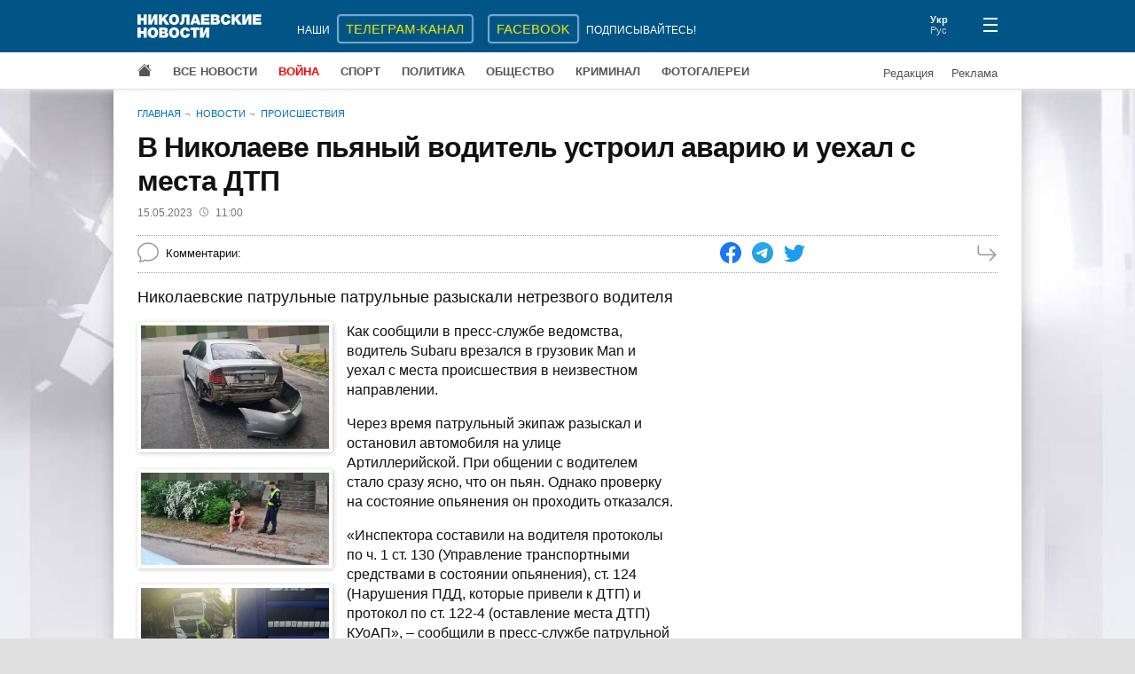

--- FILE ---
content_type: text/html; charset=UTF-8
request_url: https://www.niknews.mk.ua/2023/05/15/v-nikolaeve-pjanyj-voditel-ustroil-avariju-i-uehal-s-mesta-dtp/
body_size: 2749
content:
 <!DOCTYPE html>
<html lang="ru" prefix="og: http://ogp.me/ns#">
  <head>
    <meta charset="utf-8">
    <meta name="viewport" content="width=device-width, initial-scale=1">
    <meta name="description" content="Николаевские патрульные патрульные разыскали нетрезвого водителя">
    <meta property="og:url" content="https://www.niknews.mk.ua/2023/05/15/v-nikolaeve-pjanyj-voditel-ustroil-avariju-i-uehal-s-mesta-dtp/">
    <meta property="og:title" content="В Николаеве пьяный водитель устроил аварию и уехал с места ДТП">
    <meta property="og:type" content="article">
    <meta property="og:description" content="Николаевские патрульные патрульные разыскали нетрезвого водителя">
    <meta property="og:image" content="https://www.niknews.mk.ua/image/83/82660-600x0.jpg">
    <meta property="og:image:width" content="600">
    <meta property="og:image:height" content="393">
    <meta property="og:image:alt" content="В Николаеве пьяный водитель устроил аварию и уехал с места ДТП">
    <meta name="twitter:card" content="summary_large_image">
    <title>В Николаеве пьяный водитель устроил аварию и уехал с места ДТП</title>
    <link rel="canonical" href="https://www.niknews.mk.ua/2023/05/15/v-nikolaeve-pjanyj-voditel-ustroil-avariju-i-uehal-s-mesta-dtp/">
    <link rel="alternate" hreflang="ru" href="https://www.niknews.mk.ua/2023/05/15/v-nikolaeve-pjanyj-voditel-ustroil-avariju-i-uehal-s-mesta-dtp/">
    <link rel="alternate" hreflang="uk" href="https://www.niknews.mk.ua/uk/2023/05/15/v-nikolaeve-pjanyj-voditel-ustroil-avariju-i-uehal-s-mesta-dtp/">
    <!-- Global site tag (gtag.js) - Google Analytics -->
    <script async src="https://www.googletagmanager.com/gtag/js?id=UA-1308982-1"></script>
    <script>window.dataLayer=window.dataLayer||[];function gtag(){dataLayer.push(arguments);}gtag('js',new Date());gtag('config','UA-1308982-1');</script>
    <!-- Counter -->
<!-- Global site tag (gtag.js) - Google Analytics -->
<script async src="https://www.googletagmanager.com/gtag/js?id=G-97PQ11SNKT"></script>
<script>
  window.dataLayer = window.dataLayer || [];
  function gtag(){dataLayer.push(arguments);}
  gtag('js', new Date());

  gtag('config', 'G-97PQ11SNKT');
</script>
    <link rel="stylesheet" href="/static/style.css?v=1.9.0">
    <script async src="https://pagead2.googlesyndication.com/pagead/js/adsbygoogle.js?client=ca-pub-0165115766665577" crossorigin="anonymous"></script>
    <script type="application/ld+json">[{"@context":"https://schema.org","@type":"NewsArticle","headline":"В Николаеве пьяный водитель устроил аварию и уехал с места ДТП","datePublished":"2023-05-15T09:00:00+00:00","dateModified":"2023-05-15T09:35:00+00:00"},{"@context":"https://schema.org","@type":"BreadcrumbList","itemListElement":[{"@type":"ListItem","position":1,"name":"Главная","item":"https://www.niknews.mk.ua/"},{"@type":"ListItem","position":2,"name":"Новости","item":"https://www.niknews.mk.ua/novosti"}]}]</script>
  </head>
  <body>
    <div id="root">
      <header>
        <div class="menu-close header">
          <div class="container header-row">
            <div class="logo">
              <a href="/"><img src="/static/logo.ru.svg" alt="Николаевские новости"></a>
            </div>
          </div>
        </div>
      </header>
      <div class="container">
        <div class="breadcrumbs">
          <a href="/">Главная</a>
          <a href="/novosti">Новости</a>
          <a href="/proisshestvia">Происшествия</a>
        </div>
        <article data-id="134224">
          <h1>В Николаеве пьяный водитель устроил аварию и уехал с места ДТП</h1>
          <div class="date-author">
            <time datetime="2023-05-15 11:00">15.05.2023<svg xmlns="http://www.w3.org/2000/svg" width="10" height="10" fill="currentColor" viewBox="0 0 16 16"><path d="M8 3.5a.5.5 0 0 0-1 0V9a.5.5 0 0 0 .252.434l3.5 2a.5.5 0 0 0 .496-.868L8 8.71V3.5z"/><path d="M8 16A8 8 0 1 0 8 0a8 8 0 0 0 0 16zm7-8A7 7 0 1 1 1 8a7 7 0 0 1 14 0z"/></svg>11:00</time>
            
          </div>
          <div class="data">
            <div class="comments-count"><span id="comcaption">Комментарии: </span><span id="comcount" data-xid="134224"></span></div>
            <div class="share">
              <a class="share-icon facebook" href="https://www.facebook.com/sharer/sharer.php?u=https%3A%2F%2Fwww.niknews.mk.ua%2F2023%2F05%2F15%2Fv-nikolaeve-pjanyj-voditel-ustroil-avariju-i-uehal-s-mesta-dtp%2F" rel="nofollow"></a>
              <a class="share-icon telegram" href="https://t.me/share/url?url=https%3A%2F%2Fwww.niknews.mk.ua%2F2023%2F05%2F15%2Fv-nikolaeve-pjanyj-voditel-ustroil-avariju-i-uehal-s-mesta-dtp%2F&text=%D0%92%20%D0%9D%D0%B8%D0%BA%D0%BE%D0%BB%D0%B0%D0%B5%D0%B2%D0%B5%20%D0%BF%D1%8C%D1%8F%D0%BD%D1%8B%D0%B9%20%D0%B2%D0%BE%D0%B4%D0%B8%D1%82%D0%B5%D0%BB%D1%8C%20%D1%83%D1%81%D1%82%D1%80%D0%BE%D0%B8%D0%BB%20%D0%B0%D0%B2%D0%B0%D1%80%D0%B8%D1%8E%20%D0%B8%20%D1%83%D0%B5%D1%85%D0%B0%D0%BB%20%D1%81%20%D0%BC%D0%B5%D1%81%D1%82%D0%B0%20%D0%94%D0%A2%D0%9F" rel="nofollow"></a>
              <a class="share-icon twitter" href="https://twitter.com/intent/tweet?url=https%3A%2F%2Fwww.niknews.mk.ua%2F2023%2F05%2F15%2Fv-nikolaeve-pjanyj-voditel-ustroil-avariju-i-uehal-s-mesta-dtp%2F&text=%D0%92%20%D0%9D%D0%B8%D0%BA%D0%BE%D0%BB%D0%B0%D0%B5%D0%B2%D0%B5%20%D0%BF%D1%8C%D1%8F%D0%BD%D1%8B%D0%B9%20%D0%B2%D0%BE%D0%B4%D0%B8%D1%82%D0%B5%D0%BB%D1%8C%20%D1%83%D1%81%D1%82%D1%80%D0%BE%D0%B8%D0%BB%20%D0%B0%D0%B2%D0%B0%D1%80%D0%B8%D1%8E%20%D0%B8%20%D1%83%D0%B5%D1%85%D0%B0%D0%BB%20%D1%81%20%D0%BC%D0%B5%D1%81%D1%82%D0%B0%20%D0%94%D0%A2%D0%9F" rel="nofollow"></a>
            </div>
            <a class="next" href="/ru/next/1684141200" rel="nofollow"></a>
          </div>
          <div id="middle" class="row">
            <div id="content">
              <div id="lead" class="lead"><p>Николаевские патрульные патрульные разыскали нетрезвого водителя</p></div>
              <div class="clearfix">
                <div id="media" class="media"></div>
                <p>Как сообщили в пресс-службе ведомства, водитель Subaru врезался в грузовик Man и уехал с места происшествия в неизвестном направлении.</p><p>Через время патрульный экипаж разыскал и остановил автомобиля на улице Артиллерийской. При общении с водителем стало сразу ясно, что он пьян. Однако проверку на состояние опьянения он проходить отказался.</p><p>«Инспектора составили на водителя протоколы по ч. 1 ст. 130 (Управление транспортными средствами в состоянии опьянения), ст. 124 (Нарушения ПДД, которые привели к ДТП) и протокол по ст. 122-4 (оставление места ДТП) КУоАП», – сообщили в пресс-службе патрульной полиции.</p>              
              </div>
              <div id="article-bottom"></div>
              <div id="adv"></div>
            </div>
            <aside></aside>
          </div>
        </article>
        <div class="lastnews" data-section="11"></div>
      </div>
      <footer></footer>
    </div>
    <script id="data" type="application/json">{"comments":true,"images":[{"id":82660,"image":"/image/83/82660-600x0.jpg","caption":"","credit":""},{"id":82661,"image":"/image/83/82661-600x0.jpg","caption":"","credit":""},{"id":82662,"image":"/image/83/82662-600x0.jpg","caption":"","credit":""}],"keywords":[{"id":2,"word":"Авария","url":"/keyword/avaria"},{"id":268,"word":"Патрульная полиция","url":"/keyword/patrulnaja-politsia"}],"relate":[],"section":11}</script>
    <script defer src="/static/commons.js?v=1.9.0"></script>
    <script defer src="/static/article.js?v=1.9.0"></script>
    <script async src="/user.js?article=134224"></script>
    <script>document.querySelectorAll('.share-icon').forEach(function(el){el.onclick=function(e){e.preventDefault();window.open(e.target.href,'_blank','scrollbars=0,resizable=1,menubar=0,left=100,top=100,width=650,height=570,toolbar=0,status=0');}});</script>
  </body>
</html>

--- FILE ---
content_type: text/html; charset=utf-8
request_url: https://www.google.com/recaptcha/api2/aframe
body_size: 267
content:
<!DOCTYPE HTML><html><head><meta http-equiv="content-type" content="text/html; charset=UTF-8"></head><body><script nonce="m6iTWzTZ25mkKm0yuuB6HA">/** Anti-fraud and anti-abuse applications only. See google.com/recaptcha */ try{var clients={'sodar':'https://pagead2.googlesyndication.com/pagead/sodar?'};window.addEventListener("message",function(a){try{if(a.source===window.parent){var b=JSON.parse(a.data);var c=clients[b['id']];if(c){var d=document.createElement('img');d.src=c+b['params']+'&rc='+(localStorage.getItem("rc::a")?sessionStorage.getItem("rc::b"):"");window.document.body.appendChild(d);sessionStorage.setItem("rc::e",parseInt(sessionStorage.getItem("rc::e")||0)+1);localStorage.setItem("rc::h",'1768652311801');}}}catch(b){}});window.parent.postMessage("_grecaptcha_ready", "*");}catch(b){}</script></body></html>

--- FILE ---
content_type: text/css; charset=UTF-8
request_url: https://www.niknews.mk.ua/static/style.css?v=1.9.0
body_size: 52617
content:
/*!***********************************************************************************************!*\
  !*** css ./node_modules/css-loader/dist/cjs.js!./node_modules/react-day-picker/lib/style.css ***!
  \***********************************************************************************************/
/* DayPicker styles */

.DayPicker {
  display: inline-block;
  font-size: 1rem;
}

.DayPicker-wrapper {
  position: relative;

  flex-direction: row;
  padding-bottom: 1em;

  -webkit-user-select: none;

     -moz-user-select: none;

      -ms-user-select: none;

          user-select: none;
}

.DayPicker-Months {
  display: flex;
  flex-wrap: wrap;
  justify-content: center;
}

.DayPicker-Month {
  display: table;
  margin: 0 1em;
  margin-top: 1em;
  border-spacing: 0;
  border-collapse: collapse;

  -webkit-user-select: none;

     -moz-user-select: none;

      -ms-user-select: none;

          user-select: none;
}

.DayPicker-NavBar {
}

.DayPicker-NavButton {
  position: absolute;
  top: 1em;
  right: 1.5em;
  left: auto;

  display: inline-block;
  margin-top: 2px;
  width: 1.25em;
  height: 1.25em;
  background-position: center;
  background-size: 50%;
  background-repeat: no-repeat;
  color: #8B9898;
  cursor: pointer;
}

.DayPicker-NavButton:hover {
  opacity: 0.8;
}

.DayPicker-NavButton--prev {
  margin-right: 1.5em;
  background-image: url([data-uri]);
}

.DayPicker-NavButton--next {
  background-image: url([data-uri]);
}

.DayPicker-NavButton--interactionDisabled {
  display: none;
}

.DayPicker-Caption {
  display: table-caption;
  margin-bottom: 0.5em;
  padding: 0 0.5em;
  text-align: left;
}

.DayPicker-Caption > div {
  font-weight: 500;
  font-size: 1.15em;
}

.DayPicker-Weekdays {
  display: table-header-group;
  margin-top: 1em;
}

.DayPicker-WeekdaysRow {
  display: table-row;
}

.DayPicker-Weekday {
  display: table-cell;
  padding: 0.5em;
  color: #8B9898;
  text-align: center;
  font-size: 0.875em;
}

.DayPicker-Weekday abbr[title] {
  border-bottom: none;
  text-decoration: none;
}

.DayPicker-Body {
  display: table-row-group;
}

.DayPicker-Week {
  display: table-row;
}

.DayPicker-Day {
  display: table-cell;
  padding: 0.5em;
  border-radius: 50%;
  vertical-align: middle;
  text-align: center;
  cursor: pointer;
}

.DayPicker-WeekNumber {
  display: table-cell;
  padding: 0.5em;
  min-width: 1em;
  border-right: 1px solid #EAECEC;
  color: #8B9898;
  vertical-align: middle;
  text-align: right;
  font-size: 0.75em;
  cursor: pointer;
}

.DayPicker--interactionDisabled .DayPicker-Day {
  cursor: default;
}

.DayPicker-Footer {
  padding-top: 0.5em;
}

.DayPicker-TodayButton {
  border: none;
  background-color: transparent;
  background-image: none;
  box-shadow: none;
  color: #4A90E2;
  font-size: 0.875em;
  cursor: pointer;
}

/* Default modifiers */

.DayPicker-Day--today {
  color: #D0021B;
  font-weight: 700;
}

.DayPicker-Day--outside {
  color: #8B9898;
  cursor: default;
}

.DayPicker-Day--disabled {
  color: #DCE0E0;
  cursor: default;
  /* background-color: #eff1f1; */
}

/* Example modifiers */

.DayPicker-Day--sunday {
  background-color: #F7F8F8;
}

.DayPicker-Day--sunday:not(.DayPicker-Day--today) {
  color: #DCE0E0;
}

.DayPicker-Day--selected:not(.DayPicker-Day--disabled):not(.DayPicker-Day--outside) {
  position: relative;

  background-color: #4A90E2;
  color: #F0F8FF;
}

.DayPicker-Day--selected:not(.DayPicker-Day--disabled):not(.DayPicker-Day--outside):hover {
  background-color: #51A0FA;
}

.DayPicker:not(.DayPicker--interactionDisabled)
  .DayPicker-Day:not(.DayPicker-Day--disabled):not(.DayPicker-Day--selected):not(.DayPicker-Day--outside):hover {
  background-color: #F0F8FF;
}

/* DayPickerInput */

.DayPickerInput {
  display: inline-block;
}

.DayPickerInput-OverlayWrapper {
  position: relative;
}

.DayPickerInput-Overlay {
  position: absolute;
  left: 0;
  z-index: 1;

  background: white;
  box-shadow: 0 2px 5px rgba(0, 0, 0, 0.15);
}

/*!**************************************************************************************************************!*\
  !*** css ./node_modules/css-loader/dist/cjs.js!./node_modules/sass-loader/dist/cjs.js!./src/scss/style.scss ***!
  \**************************************************************************************************************/
@charset "UTF-8";
html {
  margin: 0;
  padding: 0; }

body {
  font-family: Arial, sans-seriff;
  margin: 0;
  padding: 0;
  color: #111;
  background-color: #e0e0e0; }

a {
  color: #0075b9; }

h1, h2, h3, h4 {
  letter-spacing: -.5px;
  -webkit-font-smoothing: antialiased; }

p {
  margin: 0 0 1rem;
  padding: 0; }

#root {
  background-color: #fff; }

@media (min-width: 1100px) {
  #root {
    background: #fff url(ed3c83af38d051b94674.jpg) top 100px center no-repeat; } }

.black, .cards-card a, ul.relate a {
  color: #333;
  text-decoration: none; }
  .black:hover, .cards-card a:hover, ul.relate a:hover {
    color: lighter(#0075b9, 10); }

.big {
  text-transform: uppercase;
  font-size: 2.3rem; }

.subcategory {
  margin-bottom: 16px; }
  .subcategory > a {
    display: inline-block;
    margin: 0 8px 8px 0;
    padding: 2px 8px;
    border: 1px solid #666;
    border-radius: 4px;
    color: #666;
    font-family: sans-serif;
    font-size: .9rem;
    text-decoration: none; }

.overline {
  font-size: 10px;
  text-transform: uppercase;
  font-weight: bold; }

.container {
  width: 970px;
  margin: 0 auto;
  position: relative;
  box-sizing: border-box; }

@media all and (max-width: 575px) {
  .container {
    width: 100%;
    padding: 0 24px; } }

@media (min-width: 576px) and (max-width: 975px) {
  .container {
    width: 100%;
    padding: 0 48px; } }

.list {
  margin: 0 0 24px;
  padding: 0; }

.list li {
  font-size: 14px;
  margin: 12px 0;
  padding: 0;
  list-style-type: none; }

.list a {
  font-size: 16px;
  text-decoration: none; }

@media (min-width: 976px) {
  .row {
    display: grid;
    grid-template-columns: 608px 1fr;
    grid-column-gap: 16px; }
  .grid-items {
    display: grid;
    grid-template-columns: 1fr 1fr;
    grid-column-gap: 32px; } }

.items-by-month li {
  margin: 16px 0 0; }

.items-by-month a {
  color: #333;
  text-decoration: none; }

.search {
  margin: 16px 0 0;
  padding: 0 8px 0 16px;
  background-color: #fff;
  display: grid;
  grid-template-columns: 1fr 24px; }

input[type="search"] {
  margin: 0;
  padding: 0;
  height: 40px;
  font-size: 1.4rem;
  width: 98%;
  border: none;
  outline: none; }

.search-result {
  border: 1px solid #ccc; }

.search button {
  margin: 0;
  padding: 0;
  border: none;
  background-color: transparent; }

input[type="search"]::placeholder {
  font-size: 14px; }

input[type="search"]::reveal {
  display: none; }

.partner, .adsbygoogle {
  margin: 1rem auto 0; }

.table {
  width: 100%;
  margin-bottom: 16px;
  border-collapse: collapse; }
  .table td {
    border-bottom: 1px solid #999;
    font-size: 14px;
    padding: 0 2px; }
  .table p {
    margin: 0;
    font-size: 14px; }

.header-football {
  background: url([data-uri]) no-repeat 0 0;
  font-size: 14px;
  font-weight: bold;
  color: #900;
  margin: 1rem 0;
  padding-left: 48px; }
  .header-football a {
    font-weight: normal; }

.header-basketball {
  background: url([data-uri]) no-repeat 0 0;
  font-size: 14px;
  font-weight: bold;
  color: #900;
  margin: 1rem 0;
  padding-left: 48px; }
  .header-basketball a {
    font-weight: normal; }

.games {
  width: 100%;
  font-size: 14px;
  border-collapse: collapse; }
  .games td {
    border: 1px solid #333;
    text-align: center;
    padding: 0 8px; }

.notfound {
  display: block;
  width: 515px;
  margin: 0 auto; }

.user {
  background-color: #eeeeee;
  padding: 2px 0 2px;
  font-size: 12px;
  line-height: 2em;
  color: #b0bec5; }
  .user .container {
    display: flex;
    justify-content: space-between; }
  .user span:not(:last-child) {
    display: inline-block;
    margin-right: 32px; }
  .user a {
    display: inline-block;
    text-decoration: none; }
  .user svg {
    padding-top: 0px;
    vertical-align: text-bottom; }

.breadcrumbs {
  color: #999;
  margin: 16px 0 8px;
  font-size: 11px;
  line-height: 2em;
  text-decoration: none;
  text-transform: uppercase; }
  .breadcrumbs > a {
    color: #0075b9;
    text-decoration: none;
    display: inline-block;
    margin: 0 4px 0 0; }
  .breadcrumbs > a::after {
    content: "¬";
    margin-left: 4px;
    color: #999; }
  .breadcrumbs > a:last-child::after {
    content: "";
    margin: 0; }

.cards {
  display: flex;
  flex-wrap: wrap;
  margin: 0 -8px; }
  .cards-card {
    flex: 1 180px;
    margin: 16px 8px 0; }
    .cards-card-media {
      position: relative; }
      .cards-card-media-title {
        margin-top: 4px; }
    .cards-card a {
      display: block;
      font-size: 14px;
      font-weight: bold; }
    .cards-card img {
      width: 100%;
      height: 120px;
      object-fit: cover;
      display: block; }
    .cards-card-description {
      display: none; }

@media all and (min-width: 544px) {
  .cards-card:first-child {
    background-color: #005586;
    flex: 100%; }
    .cards-card:first-child img {
      height: 400px; }
    .cards-card:first-child .cards-card-media-title {
      font-size: 33px;
      position: absolute;
      line-height: 33px;
      color: #fff;
      text-shadow: 1px 1px 4px rgba(0, 0, 0, 0.8);
      bottom: 0;
      padding: 16px 100px 16px 16px;
      background-image: linear-gradient(to bottom, rgba(0, 85, 134, 0), #005586);
      background-repeat: repeat-x; }
    .cards-card:first-child .cards-card-description {
      display: block;
      color: #fff;
      margin-left: 64px;
      margin-bottom: 16px;
      padding: 0 16px;
      font-size: 15px;
      font-weight: normal;
      position: relative;
      min-height: 32px; }
      .cards-card:first-child .cards-card-description::before {
        content: url("data:image/svg+xml; utf8, <svg xmlns=\"http://www.w3.org/2000/svg\" width=\"32\" height=\"32\" fill=\"white\" viewBox=\"0 0 16 16\"><path fill-rule=\"evenodd\" d=\"M1 8a7 7 0 1 0 14 0A7 7 0 0 0 1 8zm15 0A8 8 0 1 1 0 8a8 8 0 0 1 16 0zM4.5 7.5a.5.5 0 0 0 0 1h5.793l-2.147 2.146a.5.5 0 0 0 .708.708l3-3a.5.5 0 0 0 0-.708l-3-3a.5.5 0 1 0-.708.708L10.293 7.5H4.5z\"/></svg>");
        display: block;
        position: absolute;
        left: -40px; } }

.pagination {
  margin: 32px 0;
  padding: 0;
  list-style: none;
  text-align: center; }
  .pagination > li {
    display: inline-block;
    margin: 0 4px;
    padding: 0; }
  .pagination a {
    display: block;
    color: #333;
    text-decoration: none;
    padding: 6px 12px; }
  .pagination .active {
    background-color: #0075b9;
    border: 1px solid #0075b9; }
    .pagination .active a {
      color: #fff; }
  .pagination .disabled a {
    color: #ccc; }

.spiner {
  margin: 0 auto;
  border: 6px solid #f3f3f3;
  border-top: 6px solid #333;
  border-radius: 50%;
  width: 32px;
  height: 32px;
  animation: spin 2s linear infinite; }

@keyframes spin {
  0% {
    transform: rotate(0deg); }
  100% {
    transform: rotate(360deg); } }

footer {
  margin-top: 1rem;
  padding: 1.5rem 0 1rem;
  background-color: #e0e0e0;
  font-size: 12px;
  border-top: 4px solid #9e9e9e;
  color: #424242; }
  footer a {
    color: #424242;
    text-decoration: none; }
    footer a:hover {
      text-decoration: underline; }

.footer-flex {
  margin: 0 -1rem;
  display: flex;
  flex-wrap: wrap; }
  .footer-flex-copyright {
    margin: 0 1rem;
    flex: 1 200px;
    order: 3; }
  .footer-flex-subscription {
    margin: 0 1rem;
    flex: 1 140px;
    order: 2;
    margin-bottom: 1rem;
    line-height: 1.5em; }
  .footer-flex-sections {
    margin: 0 1rem;
    flex: 1 140px;
    order: 1;
    margin-bottom: 1rem; }
    .footer-flex-sections a {
      text-align: center;
      display: block;
      margin-bottom: 4px;
      padding: 4px 8px;
      border-radius: 4px;
      border: 1px solid #999;
      font-weight: bold; }
  .footer-flex-subscription div {
    margin-bottom: .5rem;
    font-weight: bold; }
  .footer-flex-subscription a {
    display: block; }

.footer-inline {
  text-align: center;
  margin: 0 1rem;
  line-height: 2rem; }
  .footer-inline a {
    display: inline-block;
    margin: 0 .5rem; }

@media (min-width: 640px) {
  .footer-flex-copyright {
    flex: 2;
    order: 1; }
  .footer-flex-subscription {
    flex: 1;
    order: 2; }
  .footer-flex-sections {
    flex: 1;
    order: 3; } }

.header {
  min-height: 60px;
  font-size: 14px;
  user-select: none;
  -webkit-user-select: none;
  -moz-user-select: none;
  border-bottom: 1px solid #e0e0e0;
  box-shadow: 0 0 8px #eeeeee;
  background-color: #005586; }

.top-sticky {
  position: sticky;
  top: 0;
  z-index: 21; }

.btn-menu {
  cursor: pointer;
  margin-top: 20px; }

.logo {
  margin-top: 13px;
  margin-bottom: 13px; }

.logo a {
  display: inline-block; }

.lang {
  margin-top: 16px;
  color: #ccc;
  font-size: 11px; }

.lang .active {
  color: #fff;
  cursor: pointer;
  font-weight: bold; }

.menu-open {
  transition: background-color 0.3s ease;
  background-color: #00456d; }

.menu-open .lang {
  display: none; }

.top-menu {
  border-bottom: 1px solid rgba(0, 0, 0, 0.2); }

nav {
  margin: 32px 0 0;
  padding-bottom: 8px;
  display: flex;
  flex-direction: row;
  flex-wrap: wrap; }

/*nav a:first-child {
  color: #ffb74d;
}*/
nav a {
  flex: 0 0 260px;
  align-content: space-between;
  display: inline-block;
  margin-bottom: 16px;
  /*display: block;*/
  text-transform: uppercase;
  font-weight: bold; }

.menu-open a {
  color: #fff;
  text-decoration: none; }

.bottom-menu {
  padding: 16px 0;
  border-top: 1px solid rgba(255, 255, 255, 0.2);
  text-align: right; }

.bottom-menu a {
  display: inline-block;
  color: #eceff1;
  /*margin-right: 8px;*/ }

.bottom-menu a::after {
  content: "|";
  margin-left: 12px;
  margin-right: 12px; }

.bottom-menu a:last-of-type::after {
  content: "";
  margin: 0; }

/*.bottom-menu a:first-of-type {
  padding-left: 0;
}*/
.short-nav {
  color: #fff;
  font-size: 12px; }
  .short-nav span,
  .short-nav a {
    text-transform: uppercase;
    display: inline-block; }
  .short-nav a {
    border: 2px solid #82acce;
    border-radius: 4px;
    color: #fe0;
    margin: 16px 8px 0;
    padding: 6px 8px;
    text-decoration: none;
    font-size: 15px;
    animation-name: pulse;
    animation-delay: 3s;
    animation-duration: 5s;
    animation-iteration-count: infinite; }

.menu-open .short-nav {
  display: none; }

.header-row {
  display: grid;
  grid-template-columns: 180px 1fr 60px 16px; }

.menu-open .header-row {
  grid-template-columns: 1fr 16px; }

.menu-submenu {
  background-color: #fff;
  text-transform: uppercase;
  font-weight: bold; }
  .menu-submenu .container {
    position: relative;
    display: flex; }
    .menu-submenu .container a {
      font-size: 13px;
      color: #555;
      text-decoration: none;
      margin: 14px 24px 12px 0; }
      .menu-submenu .container a.home {
        content: url([data-uri]);
        width: 16px;
        height: 16px;
        margin-top: 12px; }
      .menu-submenu .container a.red {
        color: red; }
      .menu-submenu .container a.menu-submenu-right {
        position: absolute;
        margin-right: 0;
        padding: 0;
        top: 2px;
        right: 72px;
        font-weight: normal;
        text-transform: none; }
      .menu-submenu .container a:last-child {
        right: 0; }

.top-add {
  margin-left: auto;
  margin-right: auto;
  min-width: 320px;
  max-width: 970px;
  width: 100%;
  height: 90px;
  overflow: hidden; }

@media (max-width: 980px) {
  .short-nav, .menu-submenu {
    display: none; }
  .header-row {
    grid-template-columns: 1fr 60px 16px; }
  .menu-open .header-row {
    grid-template-columns: 1fr 16px; } }

@keyframes pulse {
  0% {
    transform: scale(1); }
  10% {
    transform: scale(0.9); }
  30% {
    transform: scale(1.1); }
  50% {
    transform: scale(1); }
  100% {
    transform: scale(1); } }

.item {
  display: flex;
  justify-content: space-between;
  margin-bottom: 16px;
  padding-top: 16px;
  border-top: 1px dotted #aaa;
  font-size: 14px;
  line-height: 18px;
  color: #333;
  text-decoration: none; }
  .item-section {
    font-size: 10px;
    line-height: 1em;
    margin-bottom: 4px;
    font-weight: bold;
    color: #000;
    text-transform: uppercase; }
  .item-title {
    margin-top: 2px;
    font-size: 16px; }
    .item-title:hover {
      color: #0075b9; }
  .item-description {
    display: none; }
  .item-datetime {
    margin-top: 2px;
    font-size: 11px;
    color: #757575; }
  .item img {
    margin-right: 16px;
    width: 72px;
    min-width: 72px;
    height: 72px;
    object-fit: cover; }

@media all and (min-width: 500px) {
  .item-section {
    color: #0075b9; }
  .item-title {
    margin-bottom: 8px;
    font-size: 20px;
    line-height: 1.1em;
    font-weight: bold;
    -webkit-font-smoothing: antialiased; }
  .item-description {
    display: block; }
  .item img {
    width: 192px;
    min-width: 192px;
    height: 140px;
    border: 4px solid #fff;
    box-shadow: 0 0 6px #ccc; } }

.news {
  display: grid;
  grid-template-columns: repeat(auto-fill, minmax(240px, 1fr));
  grid-column-gap: 2rem;
  grid-row-gap: 0; }

.item-small {
  display: flex;
  justify-content: space-between;
  margin-top: 16px;
  font-size: 14px;
  line-height: 18px;
  color: #333;
  text-decoration: none; }
  .item-small-section {
    font-size: 10px;
    line-height: 1em;
    color: #0075b9;
    text-transform: uppercase; }
  .item-small-title {
    margin-top: 2px;
    font-size: 15px;
    font-weight: bold; }
    .item-small-title:hover {
      color: #0075b9; }
  .item-small-datetime {
    margin-top: 2px;
    font-size: 11px;
    color: #757575; }
  .item-small img {
    margin-right: 16px;
    min-width: 72px;
    object-fit: cover; }

.text-icon a {
  padding-left: 32px;
  background: url([data-uri]) no-repeat 0 22px; }

.lastgallery {
  border-radius: 8px;
  margin-top: 2rem;
  padding-top: 0px;
  background-color: #333; }
  .lastgallery #navPrev, .lastgallery #navNext {
    cursor: pointer; }
  .lastgallery-header {
    color: #ccc;
    padding: 16px 16px 4px;
    border-bottom: 1px solid #222;
    display: grid;
    grid-template-columns: 1fr 48px 24px; }
    .lastgallery-header-title {
      font-size: 18px;
      font-weight: bold; }
  .lastgallery .swiper {
    border-top: 1px solid #464646;
    padding: 8px 16px 16px; }
  .lastgallery .swiper-slide {
    width: 192px; }
    .lastgallery .swiper-slide img {
      width: 192px;
      height: 140px;
      margin-bottom: 4px;
      object-fit: cover; }
    .lastgallery .swiper-slide a {
      display: inline-block;
      font-size: 12px;
      font-weight: bold;
      color: #fff;
      text-decoration: none;
      line-height: 14px; }

#hypercomments_mix {
  margin-top: 2rem;
  width: 100%; }

.root-news {
  margin-top: 2rem;
  margin-bottom: 2rem;
  display: grid;
  grid-template-columns: repeat(auto-fit, minmax(240px, 1fr));
  grid-gap: 2rem; }

.sport {
  margin-top: 1rem;
  padding: 1rem;
  font-size: 14px;
  border: 1px solid #ccc;
  background-color: #fafafa; }
  .sport-header {
    padding-bottom: 4px;
    border-bottom: 1px dashed #ccc;
    font-size: 16px;
    font-weight: bold;
    text-transform: uppercase; }

.aside {
  width: 100%;
  max-width: 346px;
  overflow: hidden; }

.headerline {
  display: block;
  font-size: 12px;
  font-weight: bold;
  background-color: #858585;
  background-image: -moz-linear-gradient(top, #999, #666);
  background-image: -webkit-gradient(linear, 0 0, 0 100%, from(#999), to(#666));
  background-image: -webkit-linear-gradient(top, #999, #666);
  background-image: -o-linear-gradient(top, #999, #666);
  background-image: linear-gradient(to bottom, #999, #666);
  background-repeat: repeat-x;
  filter: progid:DXImageTransform.Microsoft.gradient(startColorstr='#ff999999',endColorstr='#ff666666',GradientType=0);
  text-transform: uppercase;
  padding: 2px 10px;
  color: #fff;
  position: relative; }
  .headerline::before {
    content: "";
    display: block;
    width: 100%;
    height: 2px;
    background-color: #999;
    position: absolute;
    top: -4px;
    left: 0; }

.hc__mix__link {
  max-width: 200px; }

.years {
  margin: 16px 0; }
  .years .swiper-slide {
    font-size: 13px;
    width: 48px; }

.DayPicker-WeekdaysRow {
  border-bottom: 1px solid #ccc; }

article p {
  font-size: 16px;
  line-height: 1.38em; }

article iframe {
  max-width: 100%; }

figure {
  position: relative;
  box-sizing: content-box;
  margin: 0 0 32px;
  padding: 0; }

img {
  max-width: 100%; }

figcaption {
  font-size: 14px;
  line-height: 15px;
  color: #666; }

figcaption > div {
  text-align: right;
  font-size: 12px;
  line-height: 14px;
  color: #999; }

h1 {
  font-size: 1.6rem;
  margin: 0 0 8px;
  padding: 0; }

h2 {
  font-weight: normal;
  font-size: 1.4rem;
  letter-spacing: normal;
  margin-top: 0; }

h6 {
  border-bottom: 1px dotted #d4d4d4;
  color: #999;
  font-size: 13px;
  margin: 0 auto;
  padding-bottom: 2px;
  text-transform: uppercase; }

.tags {
  list-style: none;
  list-style-image: none;
  margin: 0 0 16px;
  padding: 0; }

.tags > li {
  list-style-type: none;
  margin: 3px 8px 3px 0;
  display: inline-block; }

.tags a {
  background: #e6e5e5;
  padding: 5px 10px;
  color: #666;
  font-size: 13px;
  font-weight: bold;
  border-radius: 3px;
  text-decoration: none;
  display: block;
  -webkit-tap-highlight-color: transparent; }

.date-author {
  font-size: 12px;
  line-height: 1.5em; }
  .date-author time {
    display: inline-block;
    margin-right: 16px;
    color: #757575; }
    .date-author time svg {
      margin: 0 8px;
      color: #666; }
  .date-author .author {
    font-weight: bold;
    text-decoration: none;
    color: #333; }
    .date-author .author:not(:last-child):after {
      content: ","; }

.warp {
  position: absolute;
  top: 0;
  left: 0;
  transition: max-width .3s ease; }

figure .max-warp {
  max-width: 212px !important; }

/* Растягиваемое фото встраиваем в контейнер */
.gallery {
  position: relative;
  overflow: hidden;
  width: 100%;
  margin-top: 1rem;
  padding-top: 66.67%;
  /* 3:2 (2/3 = 0.666) */
  background-color: #efefef; }
  .gallery .swiper {
    position: absolute;
    top: 0;
    left: 0;
    bottom: 0;
    right: 0;
    width: 100%;
    height: 100%; }
    .gallery .swiper img {
      display: block;
      width: 100%;
      height: 100%;
      object-fit: scale-down; }

#gallery-pages {
  margin-top: 8px;
  text-align: center;
  font-size: 12px;
  font-weight: bold; }

/* Растягиваемое видео встраиваем в контейнер */
.video {
  position: relative;
  overflow: hidden;
  width: 100%;
  margin-top: 1rem;
  margin-bottom: 1rem;
  padding-top: 56.25%;
  /* 16:9 Aspect Ratio (divide 9 by 16 = 0.5625) */ }
  .video iframe {
    position: absolute;
    top: 0;
    left: 0;
    bottom: 0;
    right: 0;
    width: 100%;
    height: 100%; }

.hc__right {
  padding: 1rem 0 !important; }

.clearfix::after {
  content: "";
  clear: both;
  display: block; }

@media all and (min-width: 576px) {
  .media {
    width: 220px;
    float: left;
    margin-right: 16px; }
  #content::after {
    content: "";
    clear: both;
    display: table; }
  figure img {
    /*max-width: 212px;*/
    min-width: 212px;
    border: 4px solid #fff;
    box-shadow: 1px 1px 5px #c8c8c8; }
  figure {
    margin-bottom: 16px; }
  h1 {
    font-size: 32px;
    line-height: 38px;
    letter-spacing: -1px; }
  .lead p {
    font-size: 18px;
    line-height: 1.3em; } }

.read-google-news {
  background-color: #efefef;
  text-align: center;
  margin: 2rem 0; }
  .read-google-news a {
    display: inline-block;
    padding: 16px 24px;
    border: 1px solid #333;
    color: #333;
    text-decoration: none;
    font-size: 14px; }

.lastnews {
  margin-top: 1rem; }
  .lastnews-header {
    display: grid;
    grid-template-columns: 1fr 1fr;
    border-bottom: 1px solid #ccc;
    padding-bottom: 8px; }
    .lastnews-header-title {
      font-size: 15px;
      text-transform: uppercase;
      font-weight: bold; }
    .lastnews-header-link {
      text-align: right;
      font-size: 12px;
      align-self: end; }
      .lastnews-header-link a {
        text-decoration: none; }

ul.relate {
  list-style: none;
  margin: 0 0 16px;
  padding: 0; }
  ul.relate li {
    margin: 0;
    padding: 16px 16px 0;
    background: url([data-uri]) no-repeat 0 24px; }
  ul.relate a {
    font-size: 14px;
    font-weight: bold; }

.data {
  position: relative;
  margin: 16px 0;
  border-top: 1px dotted #9e9e9e;
  border-bottom: 1px dotted #9e9e9e;
  min-height: 41px;
  display: flex;
  font-size: 13px;
  align-items: center; }
  .data .comments-count {
    flex: 2;
    min-width: 24px;
    height: 24px;
    padding: 6px 0 0 32px;
    background: url([data-uri]) no-repeat; }
  .data .share {
    flex: 1;
    min-width: 140px; }
    .data .share .share-icon {
      display: inline-block;
      width: 24px;
      height: 24px;
      margin-right: 8px; }
  .data .next {
    position: absolute;
    top: 8px;
    right: 0;
    width: 24px;
    height: 24px;
    max-width: 24px;
    content: url([data-uri]); }

.facebook {
  content: url([data-uri]); }

.telegram {
  content: url([data-uri]); }

.twitter {
  content: url([data-uri]); }

@media all and (max-width: 575px) {
  #comcaption {
    display: none; } }

.tv-days {
  list-style: none;
  margin: 16px 0 24px;
  padding: 0;
  display: grid;
  grid-template-columns: repeat(7, 1fr); }
  .tv-days li {
    cursor: pointer;
    margin: 0;
    padding: 8px 0;
    font-size: 20px;
    font-weight: bold;
    color: #fff;
    background-color: #0075b9;
    text-align: center; }
    .tv-days li.active {
      background-color: #005586; }

/**
 * Swiper 7.0.5
 * Most modern mobile touch slider and framework with hardware accelerated transitions
 * https://swiperjs.com
 *
 * Copyright 2014-2021 Vladimir Kharlampidi
 *
 * Released under the MIT License
 *
 * Released on: September 9, 2021
 */
@font-face {
  font-family: swiper-icons;
  src: url("data:application/font-woff;charset=utf-8;base64, [base64]//wADZ2x5ZgAAAywAAADMAAAD2MHtryVoZWFkAAABbAAAADAAAAA2E2+eoWhoZWEAAAGcAAAAHwAAACQC9gDzaG10eAAAAigAAAAZAAAArgJkABFsb2NhAAAC0AAAAFoAAABaFQAUGG1heHAAAAG8AAAAHwAAACAAcABAbmFtZQAAA/gAAAE5AAACXvFdBwlwb3N0AAAFNAAAAGIAAACE5s74hXjaY2BkYGAAYpf5Hu/j+W2+MnAzMYDAzaX6QjD6/4//Bxj5GA8AuRwMYGkAPywL13jaY2BkYGA88P8Agx4j+/8fQDYfA1AEBWgDAIB2BOoAeNpjYGRgYNBh4GdgYgABEMnIABJzYNADCQAACWgAsQB42mNgYfzCOIGBlYGB0YcxjYGBwR1Kf2WQZGhhYGBiYGVmgAFGBiQQkOaawtDAoMBQxXjg/wEGPcYDDA4wNUA2CCgwsAAAO4EL6gAAeNpj2M0gyAACqxgGNWBkZ2D4/wMA+xkDdgAAAHjaY2BgYGaAYBkGRgYQiAHyGMF8FgYHIM3DwMHABGQrMOgyWDLEM1T9/w8UBfEMgLzE////P/5//f/V/xv+r4eaAAeMbAxwIUYmIMHEgKYAYjUcsDAwsLKxc3BycfPw8jEQA/[base64]/uznmfPFBNODM2K7MTQ45YEAZqGP81AmGGcF3iPqOop0r1SPTaTbVkfUe4HXj97wYE+yNwWYxwWu4v1ugWHgo3S1XdZEVqWM7ET0cfnLGxWfkgR42o2PvWrDMBSFj/IHLaF0zKjRgdiVMwScNRAoWUoH78Y2icB/yIY09An6AH2Bdu/UB+yxopYshQiEvnvu0dURgDt8QeC8PDw7Fpji3fEA4z/PEJ6YOB5hKh4dj3EvXhxPqH/SKUY3rJ7srZ4FZnh1PMAtPhwP6fl2PMJMPDgeQ4rY8YT6Gzao0eAEA409DuggmTnFnOcSCiEiLMgxCiTI6Cq5DZUd3Qmp10vO0LaLTd2cjN4fOumlc7lUYbSQcZFkutRG7g6JKZKy0RmdLY680CDnEJ+UMkpFFe1RN7nxdVpXrC4aTtnaurOnYercZg2YVmLN/d/gczfEimrE/fs/bOuq29Zmn8tloORaXgZgGa78yO9/cnXm2BpaGvq25Dv9S4E9+5SIc9PqupJKhYFSSl47+Qcr1mYNAAAAeNptw0cKwkAAAMDZJA8Q7OUJvkLsPfZ6zFVERPy8qHh2YER+3i/BP83vIBLLySsoKimrqKqpa2hp6+jq6RsYGhmbmJqZSy0sraxtbO3sHRydnEMU4uR6yx7JJXveP7WrDycAAAAAAAH//wACeNpjYGRgYOABYhkgZgJCZgZNBkYGLQZtIJsFLMYAAAw3ALgAeNolizEKgDAQBCchRbC2sFER0YD6qVQiBCv/H9ezGI6Z5XBAw8CBK/m5iQQVauVbXLnOrMZv2oLdKFa8Pjuru2hJzGabmOSLzNMzvutpB3N42mNgZGBg4GKQYzBhYMxJLMlj4GBgAYow/P/PAJJhLM6sSoWKfWCAAwDAjgbRAAB42mNgYGBkAIIbCZo5IPrmUn0hGA0AO8EFTQAA");
  font-weight: 400;
  font-style: normal; }

:root {
  --swiper-theme-color:#007aff; }

.swiper {
  margin-left: auto;
  margin-right: auto;
  position: relative;
  overflow: hidden;
  list-style: none;
  padding: 0;
  z-index: 1; }

.swiper-vertical > .swiper-wrapper {
  flex-direction: column; }

.swiper-wrapper {
  position: relative;
  width: 100%;
  height: 100%;
  z-index: 1;
  display: flex;
  transition-property: transform;
  box-sizing: content-box; }

.swiper-android .swiper-slide, .swiper-wrapper {
  transform: translate3d(0px, 0, 0); }

.swiper-pointer-events {
  touch-action: pan-y; }

.swiper-pointer-events.swiper-vertical {
  touch-action: pan-x; }

.swiper-slide {
  flex-shrink: 0;
  width: 100%;
  height: 100%;
  position: relative;
  transition-property: transform; }

.swiper-slide-invisible-blank {
  visibility: hidden; }

.swiper-autoheight, .swiper-autoheight .swiper-slide {
  height: auto; }

.swiper-autoheight .swiper-wrapper {
  align-items: flex-start;
  transition-property: transform,height; }

.swiper-3d, .swiper-3d.swiper-css-mode .swiper-wrapper {
  perspective: 1200px; }

.swiper-3d .swiper-cube-shadow, .swiper-3d .swiper-slide, .swiper-3d .swiper-slide-shadow, .swiper-3d .swiper-slide-shadow-bottom, .swiper-3d .swiper-slide-shadow-left, .swiper-3d .swiper-slide-shadow-right, .swiper-3d .swiper-slide-shadow-top, .swiper-3d .swiper-wrapper {
  transform-style: preserve-3d; }

.swiper-3d .swiper-slide-shadow, .swiper-3d .swiper-slide-shadow-bottom, .swiper-3d .swiper-slide-shadow-left, .swiper-3d .swiper-slide-shadow-right, .swiper-3d .swiper-slide-shadow-top {
  position: absolute;
  left: 0;
  top: 0;
  width: 100%;
  height: 100%;
  pointer-events: none;
  z-index: 10; }

.swiper-3d .swiper-slide-shadow {
  background: rgba(0, 0, 0, 0.15); }

.swiper-3d .swiper-slide-shadow-left {
  background-image: linear-gradient(to left, rgba(0, 0, 0, 0.5), rgba(0, 0, 0, 0)); }

.swiper-3d .swiper-slide-shadow-right {
  background-image: linear-gradient(to right, rgba(0, 0, 0, 0.5), rgba(0, 0, 0, 0)); }

.swiper-3d .swiper-slide-shadow-top {
  background-image: linear-gradient(to top, rgba(0, 0, 0, 0.5), rgba(0, 0, 0, 0)); }

.swiper-3d .swiper-slide-shadow-bottom {
  background-image: linear-gradient(to bottom, rgba(0, 0, 0, 0.5), rgba(0, 0, 0, 0)); }

.swiper-css-mode > .swiper-wrapper {
  overflow: auto;
  scrollbar-width: none;
  -ms-overflow-style: none; }

.swiper-css-mode > .swiper-wrapper::-webkit-scrollbar {
  display: none; }

.swiper-css-mode > .swiper-wrapper > .swiper-slide {
  scroll-snap-align: start start; }

.swiper-horizontal.swiper-css-mode > .swiper-wrapper {
  scroll-snap-type: x mandatory; }

.swiper-vertical.swiper-css-mode > .swiper-wrapper {
  scroll-snap-type: y mandatory; }

.swiper-centered > .swiper-wrapper::before {
  content: '';
  flex-shrink: 0;
  order: 9999; }

.swiper-centered.swiper-horizontal > .swiper-wrapper > .swiper-slide:first-child {
  margin-inline-start: var(--swiper-centered-offset-before); }

.swiper-centered.swiper-horizontal > .swiper-wrapper::before {
  height: 100%;
  min-height: 1px;
  width: var(--swiper-centered-offset-after); }

.swiper-centered.swiper-vertical > .swiper-wrapper > .swiper-slide:first-child {
  margin-block-start: var(--swiper-centered-offset-before); }

.swiper-centered.swiper-vertical > .swiper-wrapper::before {
  width: 100%;
  min-width: 1px;
  height: var(--swiper-centered-offset-after); }

.swiper-centered > .swiper-wrapper > .swiper-slide {
  scroll-snap-align: center center; }

:root {
  --swiper-navigation-size:44px; }

.swiper-button-next, .swiper-button-prev {
  position: absolute;
  top: 50%;
  width: calc(var(--swiper-navigation-size)/ 44 * 27);
  height: var(--swiper-navigation-size);
  margin-top: calc(0px - (var(--swiper-navigation-size)/ 2));
  z-index: 10;
  cursor: pointer;
  display: flex;
  align-items: center;
  justify-content: center;
  color: var(--swiper-navigation-color, var(--swiper-theme-color)); }

.swiper-button-next.swiper-button-disabled, .swiper-button-prev.swiper-button-disabled {
  opacity: .35;
  cursor: auto;
  pointer-events: none; }

.swiper-button-next:after, .swiper-button-prev:after {
  font-family: swiper-icons;
  font-size: var(--swiper-navigation-size);
  text-transform: none !important;
  letter-spacing: 0;
  text-transform: none;
  font-variant: initial;
  line-height: 1; }

.swiper-button-prev, .swiper-rtl .swiper-button-next {
  left: 10px;
  right: auto; }

.swiper-button-prev:after, .swiper-rtl .swiper-button-next:after {
  content: 'prev'; }

.swiper-button-next, .swiper-rtl .swiper-button-prev {
  right: 10px;
  left: auto; }

.swiper-button-next:after, .swiper-rtl .swiper-button-prev:after {
  content: 'next'; }

.swiper-button-lock {
  display: none; }

.swiper-pagination {
  position: absolute;
  text-align: center;
  transition: .3s opacity;
  transform: translate3d(0, 0, 0);
  z-index: 10; }

.swiper-pagination.swiper-pagination-hidden {
  opacity: 0; }

.swiper-horizontal > .swiper-pagination-bullets, .swiper-pagination-bullets.swiper-pagination-horizontal, .swiper-pagination-custom, .swiper-pagination-fraction {
  bottom: 10px;
  left: 0;
  width: 100%; }

.swiper-pagination-bullets-dynamic {
  overflow: hidden;
  font-size: 0; }

.swiper-pagination-bullets-dynamic .swiper-pagination-bullet {
  transform: scale(0.33);
  position: relative; }

.swiper-pagination-bullets-dynamic .swiper-pagination-bullet-active {
  transform: scale(1); }

.swiper-pagination-bullets-dynamic .swiper-pagination-bullet-active-main {
  transform: scale(1); }

.swiper-pagination-bullets-dynamic .swiper-pagination-bullet-active-prev {
  transform: scale(0.66); }

.swiper-pagination-bullets-dynamic .swiper-pagination-bullet-active-prev-prev {
  transform: scale(0.33); }

.swiper-pagination-bullets-dynamic .swiper-pagination-bullet-active-next {
  transform: scale(0.66); }

.swiper-pagination-bullets-dynamic .swiper-pagination-bullet-active-next-next {
  transform: scale(0.33); }

.swiper-pagination-bullet {
  width: var(--swiper-pagination-bullet-width, var(--swiper-pagination-bullet-size, 8px));
  height: var(--swiper-pagination-bullet-height, var(--swiper-pagination-bullet-size, 8px));
  display: inline-block;
  border-radius: 50%;
  background: var(--swiper-pagination-bullet-inactive-color, #000);
  opacity: var(--swiper-pagination-bullet-inactive-opacity, 0.2); }

button.swiper-pagination-bullet {
  border: none;
  margin: 0;
  padding: 0;
  box-shadow: none;
  -webkit-appearance: none;
  appearance: none; }

.swiper-pagination-clickable .swiper-pagination-bullet {
  cursor: pointer; }

.swiper-pagination-bullet:only-child {
  display: none !important; }

.swiper-pagination-bullet-active {
  opacity: var(--swiper-pagination-bullet-opacity, 1);
  background: var(--swiper-pagination-color, var(--swiper-theme-color)); }

.swiper-pagination-vertical.swiper-pagination-bullets, .swiper-vertical > .swiper-pagination-bullets {
  right: 10px;
  top: 50%;
  transform: translate3d(0px, -50%, 0); }

.swiper-pagination-vertical.swiper-pagination-bullets .swiper-pagination-bullet, .swiper-vertical > .swiper-pagination-bullets .swiper-pagination-bullet {
  margin: var(--swiper-pagination-bullet-vertical-gap, 6px) 0;
  display: block; }

.swiper-pagination-vertical.swiper-pagination-bullets.swiper-pagination-bullets-dynamic, .swiper-vertical > .swiper-pagination-bullets.swiper-pagination-bullets-dynamic {
  top: 50%;
  transform: translateY(-50%);
  width: 8px; }

.swiper-pagination-vertical.swiper-pagination-bullets.swiper-pagination-bullets-dynamic .swiper-pagination-bullet, .swiper-vertical > .swiper-pagination-bullets.swiper-pagination-bullets-dynamic .swiper-pagination-bullet {
  display: inline-block;
  transition: .2s transform,.2s top; }

.swiper-horizontal > .swiper-pagination-bullets .swiper-pagination-bullet, .swiper-pagination-horizontal.swiper-pagination-bullets .swiper-pagination-bullet {
  margin: 0 var(--swiper-pagination-bullet-horizontal-gap, 4px); }

.swiper-horizontal > .swiper-pagination-bullets.swiper-pagination-bullets-dynamic, .swiper-pagination-horizontal.swiper-pagination-bullets.swiper-pagination-bullets-dynamic {
  left: 50%;
  transform: translateX(-50%);
  white-space: nowrap; }

.swiper-horizontal > .swiper-pagination-bullets.swiper-pagination-bullets-dynamic .swiper-pagination-bullet, .swiper-pagination-horizontal.swiper-pagination-bullets.swiper-pagination-bullets-dynamic .swiper-pagination-bullet {
  transition: .2s transform,.2s left; }

.swiper-horizontal.swiper-rtl > .swiper-pagination-bullets-dynamic .swiper-pagination-bullet {
  transition: .2s transform,.2s right; }

.swiper-pagination-progressbar {
  background: rgba(0, 0, 0, 0.25);
  position: absolute; }

.swiper-pagination-progressbar .swiper-pagination-progressbar-fill {
  background: var(--swiper-pagination-color, var(--swiper-theme-color));
  position: absolute;
  left: 0;
  top: 0;
  width: 100%;
  height: 100%;
  transform: scale(0);
  transform-origin: left top; }

.swiper-rtl .swiper-pagination-progressbar .swiper-pagination-progressbar-fill {
  transform-origin: right top; }

.swiper-horizontal > .swiper-pagination-progressbar, .swiper-pagination-progressbar.swiper-pagination-horizontal, .swiper-pagination-progressbar.swiper-pagination-vertical.swiper-pagination-progressbar-opposite, .swiper-vertical > .swiper-pagination-progressbar.swiper-pagination-progressbar-opposite {
  width: 100%;
  height: 4px;
  left: 0;
  top: 0; }

.swiper-horizontal > .swiper-pagination-progressbar.swiper-pagination-progressbar-opposite, .swiper-pagination-progressbar.swiper-pagination-horizontal.swiper-pagination-progressbar-opposite, .swiper-pagination-progressbar.swiper-pagination-vertical, .swiper-vertical > .swiper-pagination-progressbar {
  width: 4px;
  height: 100%;
  left: 0;
  top: 0; }

.swiper-pagination-lock {
  display: none; }


/*# sourceMappingURL=[data-uri]*/

--- FILE ---
content_type: application/javascript; charset=UTF-8
request_url: https://www.niknews.mk.ua/static/article.js?v=1.9.0
body_size: 17613
content:
/******/ (function() { // webpackBootstrap
/******/ 	"use strict";
/******/ 	var __webpack_modules__ = ({

/***/ "./src/article.jsx":
/*!*************************!*\
  !*** ./src/article.jsx ***!
  \*************************/
/***/ (function(__unused_webpack_module, __webpack_exports__, __webpack_require__) {

__webpack_require__.r(__webpack_exports__);
/* harmony import */ var react__WEBPACK_IMPORTED_MODULE_0__ = __webpack_require__(/*! react */ "./node_modules/react/index.js");
/* harmony import */ var react_dom__WEBPACK_IMPORTED_MODULE_1__ = __webpack_require__(/*! react-dom */ "./node_modules/react-dom/index.js");
/* harmony import */ var _components_Header__WEBPACK_IMPORTED_MODULE_2__ = __webpack_require__(/*! ./components/Header */ "./src/components/Header.jsx");
/* harmony import */ var _components_Footer__WEBPACK_IMPORTED_MODULE_3__ = __webpack_require__(/*! ./components/Footer */ "./src/components/Footer.jsx");
/* harmony import */ var _components_Media__WEBPACK_IMPORTED_MODULE_4__ = __webpack_require__(/*! ./components/Media */ "./src/components/Media.jsx");
/* harmony import */ var _components_Aside__WEBPACK_IMPORTED_MODULE_5__ = __webpack_require__(/*! ./components/Aside */ "./src/components/Aside.jsx");
/* harmony import */ var _components_Lastnews__WEBPACK_IMPORTED_MODULE_6__ = __webpack_require__(/*! ./components/Lastnews */ "./src/components/Lastnews.jsx");
/* harmony import */ var _components_Gallery__WEBPACK_IMPORTED_MODULE_7__ = __webpack_require__(/*! ./components/Gallery */ "./src/components/Gallery.jsx");
/* harmony import */ var _components_Bottom__WEBPACK_IMPORTED_MODULE_8__ = __webpack_require__(/*! ./components/Bottom */ "./src/components/Bottom.jsx");









/**
 * Страница статьи
 */

var data = JSON.parse(document.getElementById('data').textContent);
var lastNews = document.querySelector('.lastnews');
var gallery = document.getElementById('gallery');
(0,react_dom__WEBPACK_IMPORTED_MODULE_1__.render)( /*#__PURE__*/react__WEBPACK_IMPORTED_MODULE_0__.createElement(_components_Header__WEBPACK_IMPORTED_MODULE_2__.default, null), document.querySelector('header'));
if (gallery) (0,react_dom__WEBPACK_IMPORTED_MODULE_1__.render)( /*#__PURE__*/react__WEBPACK_IMPORTED_MODULE_0__.createElement(_components_Gallery__WEBPACK_IMPORTED_MODULE_7__.default, {
  galleryId: gallery.dataset.id
}), gallery);
(0,react_dom__WEBPACK_IMPORTED_MODULE_1__.render)( /*#__PURE__*/react__WEBPACK_IMPORTED_MODULE_0__.createElement(_components_Media__WEBPACK_IMPORTED_MODULE_4__.default, {
  mediadata: data
}), document.getElementById('media'));
(0,react_dom__WEBPACK_IMPORTED_MODULE_1__.render)( /*#__PURE__*/react__WEBPACK_IMPORTED_MODULE_0__.createElement(_components_Aside__WEBPACK_IMPORTED_MODULE_5__.default, null), document.querySelector('aside'));
(0,react_dom__WEBPACK_IMPORTED_MODULE_1__.render)( /*#__PURE__*/react__WEBPACK_IMPORTED_MODULE_0__.createElement(_components_Bottom__WEBPACK_IMPORTED_MODULE_8__.default, {
  comments: data.comments
}), document.getElementById('adv'));
(0,react_dom__WEBPACK_IMPORTED_MODULE_1__.render)( /*#__PURE__*/react__WEBPACK_IMPORTED_MODULE_0__.createElement(_components_Lastnews__WEBPACK_IMPORTED_MODULE_6__.default, {
  sectionId: lastNews.dataset.section
}), lastNews);
(0,react_dom__WEBPACK_IMPORTED_MODULE_1__.render)( /*#__PURE__*/react__WEBPACK_IMPORTED_MODULE_0__.createElement(_components_Footer__WEBPACK_IMPORTED_MODULE_3__.default, null), document.querySelector('footer'));

/***/ }),

/***/ "./src/components/Bottom.jsx":
/*!***********************************!*\
  !*** ./src/components/Bottom.jsx ***!
  \***********************************/
/***/ (function(__unused_webpack_module, __webpack_exports__, __webpack_require__) {

__webpack_require__.r(__webpack_exports__);
/* harmony export */ __webpack_require__.d(__webpack_exports__, {
/* harmony export */   "default": function() { return /* binding */ Bottom; }
/* harmony export */ });
/* harmony import */ var react__WEBPACK_IMPORTED_MODULE_0__ = __webpack_require__(/*! react */ "./node_modules/react/index.js");
/* harmony import */ var _partner_Adsense2__WEBPACK_IMPORTED_MODULE_1__ = __webpack_require__(/*! ../partner/Adsense2 */ "./src/partner/Adsense2.jsx");
/* harmony import */ var _partner_Comments__WEBPACK_IMPORTED_MODULE_2__ = __webpack_require__(/*! ../partner/Comments */ "./src/partner/Comments.jsx");
/* harmony import */ var _partner_Rt2__WEBPACK_IMPORTED_MODULE_3__ = __webpack_require__(/*! ../partner/Rt2 */ "./src/partner/Rt2.jsx");
/* harmony import */ var _words__WEBPACK_IMPORTED_MODULE_4__ = __webpack_require__(/*! ./words */ "./src/components/words.js");
 // import Leokross1 from '../partner/Leokross1'





/**
 * Низ статьи
 */

function Bottom(props) {
  var lang = document.documentElement.lang;
  return /*#__PURE__*/react__WEBPACK_IMPORTED_MODULE_0__.createElement(react__WEBPACK_IMPORTED_MODULE_0__.Fragment, null, /*#__PURE__*/react__WEBPACK_IMPORTED_MODULE_0__.createElement("div", {
    className: "read-google-news"
  }, /*#__PURE__*/react__WEBPACK_IMPORTED_MODULE_0__.createElement("a", {
    href: _words__WEBPACK_IMPORTED_MODULE_4__.default[lang].gnews.url
  }, _words__WEBPACK_IMPORTED_MODULE_4__.default[lang].gnews.title)), /*#__PURE__*/react__WEBPACK_IMPORTED_MODULE_0__.createElement(_partner_Adsense2__WEBPACK_IMPORTED_MODULE_1__.default, null), props.comments && /*#__PURE__*/react__WEBPACK_IMPORTED_MODULE_0__.createElement(_partner_Comments__WEBPACK_IMPORTED_MODULE_2__.default, null), /*#__PURE__*/react__WEBPACK_IMPORTED_MODULE_0__.createElement(_partner_Rt2__WEBPACK_IMPORTED_MODULE_3__.default, null));
}

/***/ }),

/***/ "./src/components/Gallery.jsx":
/*!************************************!*\
  !*** ./src/components/Gallery.jsx ***!
  \************************************/
/***/ (function(__unused_webpack_module, __webpack_exports__, __webpack_require__) {

__webpack_require__.r(__webpack_exports__);
/* harmony export */ __webpack_require__.d(__webpack_exports__, {
/* harmony export */   "default": function() { return /* binding */ Gallery; }
/* harmony export */ });
/* harmony import */ var react__WEBPACK_IMPORTED_MODULE_0__ = __webpack_require__(/*! react */ "./node_modules/react/index.js");
/* harmony import */ var swiper__WEBPACK_IMPORTED_MODULE_1__ = __webpack_require__(/*! swiper */ "./node_modules/swiper/swiper.esm.js");
/* harmony import */ var swiper_react__WEBPACK_IMPORTED_MODULE_2__ = __webpack_require__(/*! swiper/react */ "./node_modules/swiper/react/swiper-react.js");
/* harmony import */ var axios__WEBPACK_IMPORTED_MODULE_3__ = __webpack_require__(/*! axios */ "./node_modules/axios/index.js");
/* harmony import */ var axios__WEBPACK_IMPORTED_MODULE_3___default = /*#__PURE__*/__webpack_require__.n(axios__WEBPACK_IMPORTED_MODULE_3__);
function _slicedToArray(arr, i) { return _arrayWithHoles(arr) || _iterableToArrayLimit(arr, i) || _unsupportedIterableToArray(arr, i) || _nonIterableRest(); }

function _nonIterableRest() { throw new TypeError("Invalid attempt to destructure non-iterable instance.\nIn order to be iterable, non-array objects must have a [Symbol.iterator]() method."); }

function _unsupportedIterableToArray(o, minLen) { if (!o) return; if (typeof o === "string") return _arrayLikeToArray(o, minLen); var n = Object.prototype.toString.call(o).slice(8, -1); if (n === "Object" && o.constructor) n = o.constructor.name; if (n === "Map" || n === "Set") return Array.from(o); if (n === "Arguments" || /^(?:Ui|I)nt(?:8|16|32)(?:Clamped)?Array$/.test(n)) return _arrayLikeToArray(o, minLen); }

function _arrayLikeToArray(arr, len) { if (len == null || len > arr.length) len = arr.length; for (var i = 0, arr2 = new Array(len); i < len; i++) { arr2[i] = arr[i]; } return arr2; }

function _iterableToArrayLimit(arr, i) { var _i = arr == null ? null : typeof Symbol !== "undefined" && arr[Symbol.iterator] || arr["@@iterator"]; if (_i == null) return; var _arr = []; var _n = true; var _d = false; var _s, _e; try { for (_i = _i.call(arr); !(_n = (_s = _i.next()).done); _n = true) { _arr.push(_s.value); if (i && _arr.length === i) break; } } catch (err) { _d = true; _e = err; } finally { try { if (!_n && _i["return"] != null) _i["return"](); } finally { if (_d) throw _e; } } return _arr; }

function _arrayWithHoles(arr) { if (Array.isArray(arr)) return arr; }





/**
 * Фотогалерия к статье
 */

function Gallery(props) {
  var url = 'https://www.niknews.mk.ua/galleries';
  var galleryId = props.galleryId;

  var _useState = (0,react__WEBPACK_IMPORTED_MODULE_0__.useState)([]),
      _useState2 = _slicedToArray(_useState, 2),
      images = _useState2[0],
      setImages = _useState2[1];

  (0,react__WEBPACK_IMPORTED_MODULE_0__.useEffect)(function () {
    return axios__WEBPACK_IMPORTED_MODULE_3___default().get("".concat(url, "/").concat(galleryId, ".json")).then(function (result) {
      setImages(result.data.mediaItems);
    });
  }, []);
  return /*#__PURE__*/react__WEBPACK_IMPORTED_MODULE_0__.createElement(swiper_react__WEBPACK_IMPORTED_MODULE_2__.Swiper, {
    modules: [swiper__WEBPACK_IMPORTED_MODULE_1__.Navigation, swiper__WEBPACK_IMPORTED_MODULE_1__.Pagination, swiper__WEBPACK_IMPORTED_MODULE_1__.Autoplay],
    spaceBetween: 16,
    navigation: true,
    slidesPerView: 'auto',
    centeredSlides: true,
    pagination: {
      type: 'fraction',
      el: '#gallery-pages'
    },
    autoplay: {
      delay: 5000,
      stopOnLastSlide: true
    }
  }, images.map(function (image) {
    return /*#__PURE__*/react__WEBPACK_IMPORTED_MODULE_0__.createElement(swiper_react__WEBPACK_IMPORTED_MODULE_2__.SwiperSlide, {
      key: image.id
    }, /*#__PURE__*/react__WEBPACK_IMPORTED_MODULE_0__.createElement("img", {
      src: "".concat(url, "/img/").concat(image.baseUrl, "-970x0.").concat(image.ext)
    }));
  }));
}

/***/ }),

/***/ "./src/components/ImageItem.jsx":
/*!**************************************!*\
  !*** ./src/components/ImageItem.jsx ***!
  \**************************************/
/***/ (function(__unused_webpack_module, __webpack_exports__, __webpack_require__) {

__webpack_require__.r(__webpack_exports__);
/* harmony export */ __webpack_require__.d(__webpack_exports__, {
/* harmony export */   "default": function() { return /* binding */ ImageItem; }
/* harmony export */ });
/* harmony import */ var react__WEBPACK_IMPORTED_MODULE_0__ = __webpack_require__(/*! react */ "./node_modules/react/index.js");
function _slicedToArray(arr, i) { return _arrayWithHoles(arr) || _iterableToArrayLimit(arr, i) || _unsupportedIterableToArray(arr, i) || _nonIterableRest(); }

function _nonIterableRest() { throw new TypeError("Invalid attempt to destructure non-iterable instance.\nIn order to be iterable, non-array objects must have a [Symbol.iterator]() method."); }

function _unsupportedIterableToArray(o, minLen) { if (!o) return; if (typeof o === "string") return _arrayLikeToArray(o, minLen); var n = Object.prototype.toString.call(o).slice(8, -1); if (n === "Object" && o.constructor) n = o.constructor.name; if (n === "Map" || n === "Set") return Array.from(o); if (n === "Arguments" || /^(?:Ui|I)nt(?:8|16|32)(?:Clamped)?Array$/.test(n)) return _arrayLikeToArray(o, minLen); }

function _arrayLikeToArray(arr, len) { if (len == null || len > arr.length) len = arr.length; for (var i = 0, arr2 = new Array(len); i < len; i++) { arr2[i] = arr[i]; } return arr2; }

function _iterableToArrayLimit(arr, i) { var _i = arr == null ? null : typeof Symbol !== "undefined" && arr[Symbol.iterator] || arr["@@iterator"]; if (_i == null) return; var _arr = []; var _n = true; var _d = false; var _s, _e; try { for (_i = _i.call(arr); !(_n = (_s = _i.next()).done); _n = true) { _arr.push(_s.value); if (i && _arr.length === i) break; } } catch (err) { _d = true; _e = err; } finally { try { if (!_n && _i["return"] != null) _i["return"](); } finally { if (_d) throw _e; } } return _arr; }

function _arrayWithHoles(arr) { if (Array.isArray(arr)) return arr; }


/**
 * Фото к статье
 */

function ImageItem(props) {
  var _props$image = props.image,
      id = _props$image.id,
      image = _props$image.image,
      credit = _props$image.credit,
      caption = _props$image.caption; // const [ stateImg, setStateImg ] = useState(false)

  var _useState = (0,react__WEBPACK_IMPORTED_MODULE_0__.useState)(),
      _useState2 = _slicedToArray(_useState, 2),
      height = _useState2[0],
      setHeight = _useState2[1];

  var _useState3 = (0,react__WEBPACK_IMPORTED_MODULE_0__.useState)(false),
      _useState4 = _slicedToArray(_useState3, 2),
      isOpen = _useState4[0],
      setIsOpen = _useState4[1];

  var resize = function resize(e) {
    e.target.classList.toggle('max-warp');
    setIsOpen(function () {
      return !isOpen;
    });
    isOpen ? setTimeout(function () {
      e.target.style.zIndex = '999';
    }, 500) : e.target.style.zIndex = '1000';
    e.target.style.maxWidth = document.getElementById('content').clientWidth + 'px';
  };

  (0,react__WEBPACK_IMPORTED_MODULE_0__.useEffect)(function () {
    if (props.resize) {
      var img = new Image();

      img.onload = function () {
        setHeight({
          height: document.getElementById('back').clientWidth / this.width * this.height + 6 + 'px'
        });
      };

      img.src = image;
    }
  }, []); // <svg xmlns="http://www.w3.org/2000/svg" width="16" height="16" fill="currentColor" viewBox="0 0 16 16">
  //  <path fill-rule="evenodd" d="M14 13.5a.5.5 0 0 1-.5.5h-6a.5.5 0 0 1 0-1h4.793L2.146 2.854a.5.5 0 1 1 .708-.708L13 12.293V7.5a.5.5 0 0 1 1 0v6z"/>
  // </svg>

  return /*#__PURE__*/react__WEBPACK_IMPORTED_MODULE_0__.createElement("figure", null, props.resize ? /*#__PURE__*/react__WEBPACK_IMPORTED_MODULE_0__.createElement("div", {
    id: "back",
    style: height
  }, /*#__PURE__*/react__WEBPACK_IMPORTED_MODULE_0__.createElement("img", {
    src: image,
    alt: caption,
    className: "warp max-warp",
    onClick: function onClick(e) {
      return resize(e);
    }
  })) : /*#__PURE__*/react__WEBPACK_IMPORTED_MODULE_0__.createElement("img", {
    src: image,
    alt: caption
  }), /*#__PURE__*/react__WEBPACK_IMPORTED_MODULE_0__.createElement("figcaption", null, credit && /*#__PURE__*/react__WEBPACK_IMPORTED_MODULE_0__.createElement("div", null, credit), caption));
}

/***/ }),

/***/ "./src/components/Images.jsx":
/*!***********************************!*\
  !*** ./src/components/Images.jsx ***!
  \***********************************/
/***/ (function(__unused_webpack_module, __webpack_exports__, __webpack_require__) {

__webpack_require__.r(__webpack_exports__);
/* harmony export */ __webpack_require__.d(__webpack_exports__, {
/* harmony export */   "default": function() { return /* binding */ Images; }
/* harmony export */ });
/* harmony import */ var react__WEBPACK_IMPORTED_MODULE_0__ = __webpack_require__(/*! react */ "./node_modules/react/index.js");
/* harmony import */ var swiper__WEBPACK_IMPORTED_MODULE_1__ = __webpack_require__(/*! swiper */ "./node_modules/swiper/swiper.esm.js");
/* harmony import */ var swiper_react__WEBPACK_IMPORTED_MODULE_2__ = __webpack_require__(/*! swiper/react */ "./node_modules/swiper/react/swiper-react.js");
/* harmony import */ var _ImageItem__WEBPACK_IMPORTED_MODULE_3__ = __webpack_require__(/*! ./ImageItem */ "./src/components/ImageItem.jsx");




/**
 * Фото к статье колонкой или галереей
 */

function Images(props) {
  var images = props.images;
  var isMobile = window.matchMedia('(max-width: 500px)').matches;

  if (!isMobile || images.length < 2) {
    return images.map(function (image) {
      return /*#__PURE__*/react__WEBPACK_IMPORTED_MODULE_0__.createElement(_ImageItem__WEBPACK_IMPORTED_MODULE_3__.default, {
        key: image.id,
        image: image,
        resize: !isMobile
      });
    });
  } else {
    return /*#__PURE__*/react__WEBPACK_IMPORTED_MODULE_0__.createElement(swiper_react__WEBPACK_IMPORTED_MODULE_2__.Swiper, {
      modules: [swiper__WEBPACK_IMPORTED_MODULE_1__.Pagination],
      spaceBetween: 16,
      autoHeight: true,
      pagination: {
        clickable: true
      }
    }, images.map(function (image) {
      return /*#__PURE__*/react__WEBPACK_IMPORTED_MODULE_0__.createElement(swiper_react__WEBPACK_IMPORTED_MODULE_2__.SwiperSlide, {
        key: image.id
      }, /*#__PURE__*/react__WEBPACK_IMPORTED_MODULE_0__.createElement(_ImageItem__WEBPACK_IMPORTED_MODULE_3__.default, {
        image: image
      }));
    }));
  }
}

/***/ }),

/***/ "./src/components/Lastnews.jsx":
/*!*************************************!*\
  !*** ./src/components/Lastnews.jsx ***!
  \*************************************/
/***/ (function(__unused_webpack_module, __webpack_exports__, __webpack_require__) {

__webpack_require__.r(__webpack_exports__);
/* harmony export */ __webpack_require__.d(__webpack_exports__, {
/* harmony export */   "default": function() { return /* binding */ Lastnews; }
/* harmony export */ });
/* harmony import */ var react__WEBPACK_IMPORTED_MODULE_0__ = __webpack_require__(/*! react */ "./node_modules/react/index.js");
/* harmony import */ var _Item2__WEBPACK_IMPORTED_MODULE_1__ = __webpack_require__(/*! ./Item2 */ "./src/components/Item2.jsx");
/* harmony import */ var _words__WEBPACK_IMPORTED_MODULE_2__ = __webpack_require__(/*! ./words */ "./src/components/words.js");
/* harmony import */ var axios__WEBPACK_IMPORTED_MODULE_3__ = __webpack_require__(/*! axios */ "./node_modules/axios/index.js");
/* harmony import */ var axios__WEBPACK_IMPORTED_MODULE_3___default = /*#__PURE__*/__webpack_require__.n(axios__WEBPACK_IMPORTED_MODULE_3__);
function _slicedToArray(arr, i) { return _arrayWithHoles(arr) || _iterableToArrayLimit(arr, i) || _unsupportedIterableToArray(arr, i) || _nonIterableRest(); }

function _nonIterableRest() { throw new TypeError("Invalid attempt to destructure non-iterable instance.\nIn order to be iterable, non-array objects must have a [Symbol.iterator]() method."); }

function _unsupportedIterableToArray(o, minLen) { if (!o) return; if (typeof o === "string") return _arrayLikeToArray(o, minLen); var n = Object.prototype.toString.call(o).slice(8, -1); if (n === "Object" && o.constructor) n = o.constructor.name; if (n === "Map" || n === "Set") return Array.from(o); if (n === "Arguments" || /^(?:Ui|I)nt(?:8|16|32)(?:Clamped)?Array$/.test(n)) return _arrayLikeToArray(o, minLen); }

function _arrayLikeToArray(arr, len) { if (len == null || len > arr.length) len = arr.length; for (var i = 0, arr2 = new Array(len); i < len; i++) { arr2[i] = arr[i]; } return arr2; }

function _iterableToArrayLimit(arr, i) { var _i = arr == null ? null : typeof Symbol !== "undefined" && arr[Symbol.iterator] || arr["@@iterator"]; if (_i == null) return; var _arr = []; var _n = true; var _d = false; var _s, _e; try { for (_i = _i.call(arr); !(_n = (_s = _i.next()).done); _n = true) { _arr.push(_s.value); if (i && _arr.length === i) break; } } catch (err) { _d = true; _e = err; } finally { try { if (!_n && _i["return"] != null) _i["return"](); } finally { if (_d) throw _e; } } return _arr; }

function _arrayWithHoles(arr) { if (Array.isArray(arr)) return arr; }





/**
 * Мини-лента новостей под статьей
 */

function Lastnews(props) {
  var sectionId = props.sectionId;

  var _useState = (0,react__WEBPACK_IMPORTED_MODULE_0__.useState)([]),
      _useState2 = _slicedToArray(_useState, 2),
      items = _useState2[0],
      setItems = _useState2[1];

  var lang = document.documentElement.lang;
  (0,react__WEBPACK_IMPORTED_MODULE_0__.useEffect)(function () {
    axios__WEBPACK_IMPORTED_MODULE_3___default().get("/cache/".concat(lang, "/lastnews/").concat(sectionId, ".json")).then(function (result) {
      if (result.data.items && result.data.items.length > 0) {
        setItems(result.data.items);
      }
    });
  }, []);
  return /*#__PURE__*/react__WEBPACK_IMPORTED_MODULE_0__.createElement(react__WEBPACK_IMPORTED_MODULE_0__.Fragment, null, /*#__PURE__*/react__WEBPACK_IMPORTED_MODULE_0__.createElement("div", {
    className: "lastnews-header"
  }, /*#__PURE__*/react__WEBPACK_IMPORTED_MODULE_0__.createElement("div", {
    className: "lastnews-header-title"
  }, _words__WEBPACK_IMPORTED_MODULE_2__.default[lang].lastNews), /*#__PURE__*/react__WEBPACK_IMPORTED_MODULE_0__.createElement("div", {
    className: "lastnews-header-link"
  }, /*#__PURE__*/react__WEBPACK_IMPORTED_MODULE_0__.createElement("a", {
    href: _words__WEBPACK_IMPORTED_MODULE_2__.default[lang].news.url
  }, _words__WEBPACK_IMPORTED_MODULE_2__.default[lang].news.title))), /*#__PURE__*/react__WEBPACK_IMPORTED_MODULE_0__.createElement("div", {
    className: "news"
  }, items.map(function (item) {
    return /*#__PURE__*/react__WEBPACK_IMPORTED_MODULE_0__.createElement(_Item2__WEBPACK_IMPORTED_MODULE_1__.default, {
      key: item.id,
      item: item
    });
  })));
}

/***/ }),

/***/ "./src/components/Media.jsx":
/*!**********************************!*\
  !*** ./src/components/Media.jsx ***!
  \**********************************/
/***/ (function(__unused_webpack_module, __webpack_exports__, __webpack_require__) {

__webpack_require__.r(__webpack_exports__);
/* harmony export */ __webpack_require__.d(__webpack_exports__, {
/* harmony export */   "default": function() { return /* binding */ Media; }
/* harmony export */ });
/* harmony import */ var react__WEBPACK_IMPORTED_MODULE_0__ = __webpack_require__(/*! react */ "./node_modules/react/index.js");
/* harmony import */ var react_dom__WEBPACK_IMPORTED_MODULE_1__ = __webpack_require__(/*! react-dom */ "./node_modules/react-dom/index.js");
/* harmony import */ var _Images__WEBPACK_IMPORTED_MODULE_2__ = __webpack_require__(/*! ./Images */ "./src/components/Images.jsx");
/* harmony import */ var _Tags__WEBPACK_IMPORTED_MODULE_3__ = __webpack_require__(/*! ./Tags */ "./src/components/Tags.jsx");
/* harmony import */ var _Relate__WEBPACK_IMPORTED_MODULE_4__ = __webpack_require__(/*! ./Relate */ "./src/components/Relate.jsx");





/**
 * Медиа-материалы статьи 
 */

function Media(props) {
  var isMobile = window.matchMedia('(max-width: 500px)').matches;
  var _props$mediadata = props.mediadata,
      images = _props$mediadata.images,
      keywords = _props$mediadata.keywords,
      relate = _props$mediadata.relate;
  return /*#__PURE__*/react__WEBPACK_IMPORTED_MODULE_0__.createElement(react__WEBPACK_IMPORTED_MODULE_0__.Fragment, null, images.length > 0 && /*#__PURE__*/react__WEBPACK_IMPORTED_MODULE_0__.createElement(_Images__WEBPACK_IMPORTED_MODULE_2__.default, {
    images: images
  }), relate.length > 0 && (isMobile ? /*#__PURE__*/(0,react_dom__WEBPACK_IMPORTED_MODULE_1__.createPortal)( /*#__PURE__*/react__WEBPACK_IMPORTED_MODULE_0__.createElement(_Relate__WEBPACK_IMPORTED_MODULE_4__.default, {
    items: relate
  }), document.getElementById('article-bottom')) : /*#__PURE__*/react__WEBPACK_IMPORTED_MODULE_0__.createElement(_Relate__WEBPACK_IMPORTED_MODULE_4__.default, {
    items: relate
  })), keywords.length > 0 && (isMobile ? /*#__PURE__*/(0,react_dom__WEBPACK_IMPORTED_MODULE_1__.createPortal)( /*#__PURE__*/react__WEBPACK_IMPORTED_MODULE_0__.createElement(_Tags__WEBPACK_IMPORTED_MODULE_3__.default, {
    keywords: keywords
  }), document.getElementById('article-bottom')) : /*#__PURE__*/react__WEBPACK_IMPORTED_MODULE_0__.createElement(_Tags__WEBPACK_IMPORTED_MODULE_3__.default, {
    keywords: keywords
  })));
}

/***/ }),

/***/ "./src/components/Relate.jsx":
/*!***********************************!*\
  !*** ./src/components/Relate.jsx ***!
  \***********************************/
/***/ (function(__unused_webpack_module, __webpack_exports__, __webpack_require__) {

__webpack_require__.r(__webpack_exports__);
/* harmony export */ __webpack_require__.d(__webpack_exports__, {
/* harmony export */   "default": function() { return /* binding */ Relate; }
/* harmony export */ });
/* harmony import */ var react__WEBPACK_IMPORTED_MODULE_0__ = __webpack_require__(/*! react */ "./node_modules/react/index.js");
/* harmony import */ var _words__WEBPACK_IMPORTED_MODULE_1__ = __webpack_require__(/*! ./words */ "./src/components/words.js");


/**
 * Ссылка на связанные статьи
 */

function Relate(props) {
  var items = props.items;
  var lang = document.documentElement.lang;
  return /*#__PURE__*/react__WEBPACK_IMPORTED_MODULE_0__.createElement(react__WEBPACK_IMPORTED_MODULE_0__.Fragment, null, /*#__PURE__*/react__WEBPACK_IMPORTED_MODULE_0__.createElement("h6", null, _words__WEBPACK_IMPORTED_MODULE_1__.default[lang].relate), /*#__PURE__*/react__WEBPACK_IMPORTED_MODULE_0__.createElement("ul", {
    className: "relate"
  }, items.map(function (item) {
    return /*#__PURE__*/react__WEBPACK_IMPORTED_MODULE_0__.createElement("li", {
      key: item.id
    }, /*#__PURE__*/react__WEBPACK_IMPORTED_MODULE_0__.createElement("a", {
      href: item.url
    }, item.title));
  })));
}

/***/ }),

/***/ "./src/components/Tags.jsx":
/*!*********************************!*\
  !*** ./src/components/Tags.jsx ***!
  \*********************************/
/***/ (function(__unused_webpack_module, __webpack_exports__, __webpack_require__) {

__webpack_require__.r(__webpack_exports__);
/* harmony export */ __webpack_require__.d(__webpack_exports__, {
/* harmony export */   "default": function() { return /* binding */ Tags; }
/* harmony export */ });
/* harmony import */ var react__WEBPACK_IMPORTED_MODULE_0__ = __webpack_require__(/*! react */ "./node_modules/react/index.js");
/* harmony import */ var _words__WEBPACK_IMPORTED_MODULE_1__ = __webpack_require__(/*! ./words */ "./src/components/words.js");


/**
 * Ссылка на ключевые слова (темы) в статье
 */

function Tags(props) {
  var keywords = props.keywords;
  var lang = document.documentElement.lang;
  return /*#__PURE__*/react__WEBPACK_IMPORTED_MODULE_0__.createElement(react__WEBPACK_IMPORTED_MODULE_0__.Fragment, null, /*#__PURE__*/react__WEBPACK_IMPORTED_MODULE_0__.createElement("h6", null, _words__WEBPACK_IMPORTED_MODULE_1__.default[lang].tags), /*#__PURE__*/react__WEBPACK_IMPORTED_MODULE_0__.createElement("ul", {
    className: "tags"
  }, keywords.map(function (keyword) {
    return /*#__PURE__*/react__WEBPACK_IMPORTED_MODULE_0__.createElement("li", {
      key: keyword.id
    }, /*#__PURE__*/react__WEBPACK_IMPORTED_MODULE_0__.createElement("a", {
      href: keyword.url
    }, keyword.word));
  })));
}

/***/ }),

/***/ "./src/partner/Comments.jsx":
/*!**********************************!*\
  !*** ./src/partner/Comments.jsx ***!
  \**********************************/
/***/ (function(__unused_webpack_module, __webpack_exports__, __webpack_require__) {

__webpack_require__.r(__webpack_exports__);
/* harmony export */ __webpack_require__.d(__webpack_exports__, {
/* harmony export */   "default": function() { return /* binding */ Comments; }
/* harmony export */ });
/* harmony import */ var react__WEBPACK_IMPORTED_MODULE_0__ = __webpack_require__(/*! react */ "./node_modules/react/index.js");

/**
 * Виджет последних комментариев
 */

function Comments() {
  (0,react__WEBPACK_IMPORTED_MODULE_0__.useEffect)(function () {
    window._hcwp = window._hcwp || [];

    window._hcwp.push({
      widget: "Bloggerstream",
      widget_id: 10414,
      selector: '#comcount',
      label: '{%COUNT%}'
    });

    window._hcwp.push({
      widget: 'Stream',
      widget_id: 10414,
      xid: document.querySelector('article').dataset.id
    });

    var hcc = document.createElement('script');
    hcc.src = 'https://w.hypercomments.com/widget/hc/10414/' + document.documentElement.lang + '/widget.js';
    hcc.async = true;
    document.head.append(hcc);
  }, []);
  return /*#__PURE__*/react__WEBPACK_IMPORTED_MODULE_0__.createElement("div", {
    id: "hypercomments_widget"
  });
}

/***/ })

/******/ 	});
/************************************************************************/
/******/ 	// The module cache
/******/ 	var __webpack_module_cache__ = {};
/******/ 	
/******/ 	// The require function
/******/ 	function __webpack_require__(moduleId) {
/******/ 		// Check if module is in cache
/******/ 		var cachedModule = __webpack_module_cache__[moduleId];
/******/ 		if (cachedModule !== undefined) {
/******/ 			return cachedModule.exports;
/******/ 		}
/******/ 		// Create a new module (and put it into the cache)
/******/ 		var module = __webpack_module_cache__[moduleId] = {
/******/ 			// no module.id needed
/******/ 			// no module.loaded needed
/******/ 			exports: {}
/******/ 		};
/******/ 	
/******/ 		// Execute the module function
/******/ 		__webpack_modules__[moduleId](module, module.exports, __webpack_require__);
/******/ 	
/******/ 		// Return the exports of the module
/******/ 		return module.exports;
/******/ 	}
/******/ 	
/******/ 	// expose the modules object (__webpack_modules__)
/******/ 	__webpack_require__.m = __webpack_modules__;
/******/ 	
/************************************************************************/
/******/ 	/* webpack/runtime/chunk loaded */
/******/ 	!function() {
/******/ 		var deferred = [];
/******/ 		__webpack_require__.O = function(result, chunkIds, fn, priority) {
/******/ 			if(chunkIds) {
/******/ 				priority = priority || 0;
/******/ 				for(var i = deferred.length; i > 0 && deferred[i - 1][2] > priority; i--) deferred[i] = deferred[i - 1];
/******/ 				deferred[i] = [chunkIds, fn, priority];
/******/ 				return;
/******/ 			}
/******/ 			var notFulfilled = Infinity;
/******/ 			for (var i = 0; i < deferred.length; i++) {
/******/ 				var chunkIds = deferred[i][0];
/******/ 				var fn = deferred[i][1];
/******/ 				var priority = deferred[i][2];
/******/ 				var fulfilled = true;
/******/ 				for (var j = 0; j < chunkIds.length; j++) {
/******/ 					if ((priority & 1 === 0 || notFulfilled >= priority) && Object.keys(__webpack_require__.O).every(function(key) { return __webpack_require__.O[key](chunkIds[j]); })) {
/******/ 						chunkIds.splice(j--, 1);
/******/ 					} else {
/******/ 						fulfilled = false;
/******/ 						if(priority < notFulfilled) notFulfilled = priority;
/******/ 					}
/******/ 				}
/******/ 				if(fulfilled) {
/******/ 					deferred.splice(i--, 1)
/******/ 					var r = fn();
/******/ 					if (r !== undefined) result = r;
/******/ 				}
/******/ 			}
/******/ 			return result;
/******/ 		};
/******/ 	}();
/******/ 	
/******/ 	/* webpack/runtime/compat get default export */
/******/ 	!function() {
/******/ 		// getDefaultExport function for compatibility with non-harmony modules
/******/ 		__webpack_require__.n = function(module) {
/******/ 			var getter = module && module.__esModule ?
/******/ 				function() { return module['default']; } :
/******/ 				function() { return module; };
/******/ 			__webpack_require__.d(getter, { a: getter });
/******/ 			return getter;
/******/ 		};
/******/ 	}();
/******/ 	
/******/ 	/* webpack/runtime/define property getters */
/******/ 	!function() {
/******/ 		// define getter functions for harmony exports
/******/ 		__webpack_require__.d = function(exports, definition) {
/******/ 			for(var key in definition) {
/******/ 				if(__webpack_require__.o(definition, key) && !__webpack_require__.o(exports, key)) {
/******/ 					Object.defineProperty(exports, key, { enumerable: true, get: definition[key] });
/******/ 				}
/******/ 			}
/******/ 		};
/******/ 	}();
/******/ 	
/******/ 	/* webpack/runtime/global */
/******/ 	!function() {
/******/ 		__webpack_require__.g = (function() {
/******/ 			if (typeof globalThis === 'object') return globalThis;
/******/ 			try {
/******/ 				return this || new Function('return this')();
/******/ 			} catch (e) {
/******/ 				if (typeof window === 'object') return window;
/******/ 			}
/******/ 		})();
/******/ 	}();
/******/ 	
/******/ 	/* webpack/runtime/hasOwnProperty shorthand */
/******/ 	!function() {
/******/ 		__webpack_require__.o = function(obj, prop) { return Object.prototype.hasOwnProperty.call(obj, prop); }
/******/ 	}();
/******/ 	
/******/ 	/* webpack/runtime/make namespace object */
/******/ 	!function() {
/******/ 		// define __esModule on exports
/******/ 		__webpack_require__.r = function(exports) {
/******/ 			if(typeof Symbol !== 'undefined' && Symbol.toStringTag) {
/******/ 				Object.defineProperty(exports, Symbol.toStringTag, { value: 'Module' });
/******/ 			}
/******/ 			Object.defineProperty(exports, '__esModule', { value: true });
/******/ 		};
/******/ 	}();
/******/ 	
/******/ 	/* webpack/runtime/jsonp chunk loading */
/******/ 	!function() {
/******/ 		// no baseURI
/******/ 		
/******/ 		// object to store loaded and loading chunks
/******/ 		// undefined = chunk not loaded, null = chunk preloaded/prefetched
/******/ 		// [resolve, reject, Promise] = chunk loading, 0 = chunk loaded
/******/ 		var installedChunks = {
/******/ 			"article": 0
/******/ 		};
/******/ 		
/******/ 		// no chunk on demand loading
/******/ 		
/******/ 		// no prefetching
/******/ 		
/******/ 		// no preloaded
/******/ 		
/******/ 		// no HMR
/******/ 		
/******/ 		// no HMR manifest
/******/ 		
/******/ 		__webpack_require__.O.j = function(chunkId) { return installedChunks[chunkId] === 0; };
/******/ 		
/******/ 		// install a JSONP callback for chunk loading
/******/ 		var webpackJsonpCallback = function(parentChunkLoadingFunction, data) {
/******/ 			var chunkIds = data[0];
/******/ 			var moreModules = data[1];
/******/ 			var runtime = data[2];
/******/ 			// add "moreModules" to the modules object,
/******/ 			// then flag all "chunkIds" as loaded and fire callback
/******/ 			var moduleId, chunkId, i = 0;
/******/ 			for(moduleId in moreModules) {
/******/ 				if(__webpack_require__.o(moreModules, moduleId)) {
/******/ 					__webpack_require__.m[moduleId] = moreModules[moduleId];
/******/ 				}
/******/ 			}
/******/ 			if(runtime) var result = runtime(__webpack_require__);
/******/ 			if(parentChunkLoadingFunction) parentChunkLoadingFunction(data);
/******/ 			for(;i < chunkIds.length; i++) {
/******/ 				chunkId = chunkIds[i];
/******/ 				if(__webpack_require__.o(installedChunks, chunkId) && installedChunks[chunkId]) {
/******/ 					installedChunks[chunkId][0]();
/******/ 				}
/******/ 				installedChunks[chunkIds[i]] = 0;
/******/ 			}
/******/ 			return __webpack_require__.O(result);
/******/ 		}
/******/ 		
/******/ 		var chunkLoadingGlobal = self["webpackChunkniknews"] = self["webpackChunkniknews"] || [];
/******/ 		chunkLoadingGlobal.forEach(webpackJsonpCallback.bind(null, 0));
/******/ 		chunkLoadingGlobal.push = webpackJsonpCallback.bind(null, chunkLoadingGlobal.push.bind(chunkLoadingGlobal));
/******/ 	}();
/******/ 	
/************************************************************************/
/******/ 	
/******/ 	// startup
/******/ 	// Load entry module and return exports
/******/ 	// This entry module depends on other loaded chunks and execution need to be delayed
/******/ 	var __webpack_exports__ = __webpack_require__.O(undefined, ["commons"], function() { return __webpack_require__("./src/article.jsx"); })
/******/ 	__webpack_exports__ = __webpack_require__.O(__webpack_exports__);
/******/ 	
/******/ })()
;
//# sourceMappingURL=[data-uri]